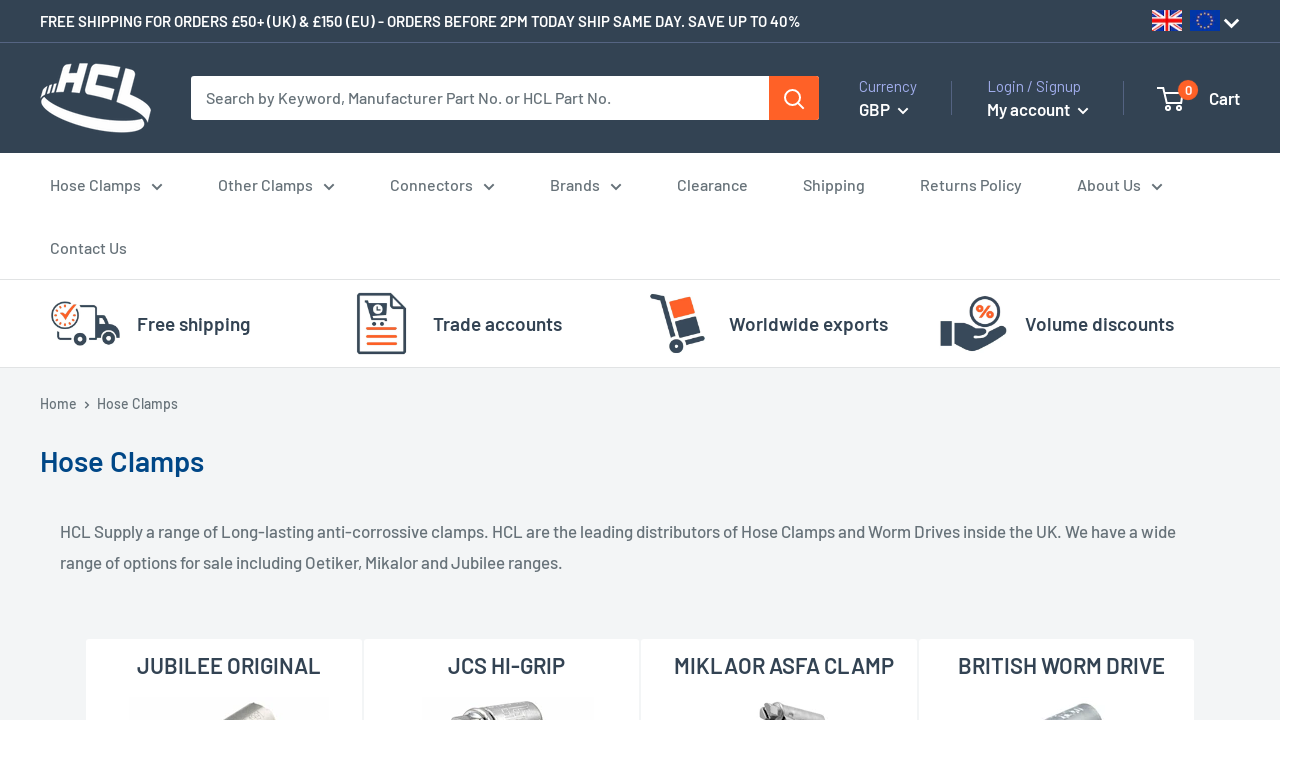

--- FILE ---
content_type: text/javascript
request_url: https://hcl-clamping.co.uk/cdn/shop/t/25/assets/custom.js?v=90373254691674712701694612241
body_size: -690
content:
//# sourceMappingURL=/cdn/shop/t/25/assets/custom.js.map?v=90373254691674712701694612241


--- FILE ---
content_type: text/javascript
request_url: https://hcl-clamping.co.uk/cdn/shop/t/25/assets/boost-pfs-instant-search.js?v=126562423648897667031694612241
body_size: -642
content:
var boostPFSInstantSearchConfig={search:{suggestionMobileStyle:"style2"}};(function(){BoostPFS.inject(this),SearchInput.prototype.customizeInstantSearch=function(suggestionElement,searchElement,searchBoxId){}})();
//# sourceMappingURL=/cdn/shop/t/25/assets/boost-pfs-instant-search.js.map?v=126562423648897667031694612241
